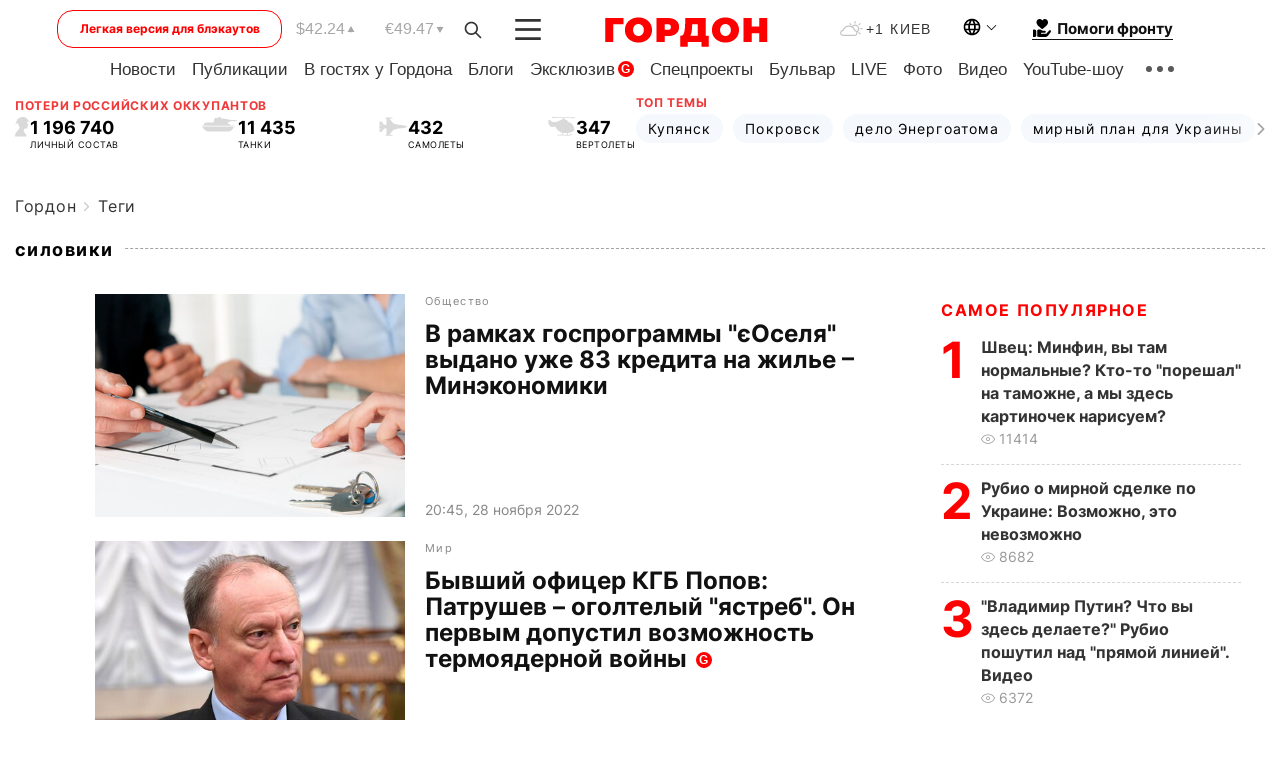

--- FILE ---
content_type: text/html; charset=utf-8
request_url: https://www.google.com/recaptcha/api2/aframe
body_size: 268
content:
<!DOCTYPE HTML><html><head><meta http-equiv="content-type" content="text/html; charset=UTF-8"></head><body><script nonce="LkJBQukau1-fCTszqMv-Zg">/** Anti-fraud and anti-abuse applications only. See google.com/recaptcha */ try{var clients={'sodar':'https://pagead2.googlesyndication.com/pagead/sodar?'};window.addEventListener("message",function(a){try{if(a.source===window.parent){var b=JSON.parse(a.data);var c=clients[b['id']];if(c){var d=document.createElement('img');d.src=c+b['params']+'&rc='+(localStorage.getItem("rc::a")?sessionStorage.getItem("rc::b"):"");window.document.body.appendChild(d);sessionStorage.setItem("rc::e",parseInt(sessionStorage.getItem("rc::e")||0)+1);localStorage.setItem("rc::h",'1766332520595');}}}catch(b){}});window.parent.postMessage("_grecaptcha_ready", "*");}catch(b){}</script></body></html>

--- FILE ---
content_type: application/javascript; charset=utf-8
request_url: https://fundingchoicesmessages.google.com/f/AGSKWxXjfqfB2Iehd7qKxXV90PUYMRx93d06N6DrnhdPBE1wfhAdKLr3_fENlf15dwSiTtijGF_iDb-yG6qzPkr6t5oQ3Xu-YafkwL0JLP9PBYd250hCCSebRnotDY2_nUBcY49FbNScX0OcuwHmNPARM2z3Q3Cjo9BADbMRkRFALSTA0MMjy4_BbogBaqPC/_/ledad./ad728x15_/eas_tag.1.0.js/lightake728x90./pcOfficialAdTags;
body_size: -1290
content:
window['126d1e48-6766-4e69-87f7-db437026b283'] = true;

--- FILE ---
content_type: image/svg+xml
request_url: https://gordonua.com/user/img/dovnload.svg
body_size: 691
content:
<svg width="19" height="16" viewBox="0 0 19 16" fill="none" xmlns="http://www.w3.org/2000/svg">
<path fill-rule="evenodd" clip-rule="evenodd" d="M18.2724 8.57819L16.5267 6.56182C16.411 6.44085 16.2553 6.37305 16.093 6.37305C15.9307 6.37305 15.775 6.44085 15.6594 6.56182L13.9114 8.57819C13.8543 8.63815 13.809 8.70954 13.7781 8.78822C13.7472 8.8669 13.7313 8.95131 13.7313 9.03656C13.7313 9.12182 13.7472 9.20623 13.7781 9.28491C13.809 9.36359 13.8543 9.43498 13.9114 9.49494H15.3576C15.0871 10.5748 14.553 11.5596 13.8095 12.3499C13.0659 13.1402 12.1391 13.7079 11.1228 13.9956C9.93519 14.3257 8.68089 14.2615 7.52861 13.8116C6.37633 13.3618 5.38131 12.5478 4.67736 11.4793L3.45801 12.3711C4.33637 13.7044 5.57799 14.7199 7.01584 15.281C8.4537 15.8422 10.0188 15.9219 11.5006 15.5096C12.8333 15.1342 14.0417 14.3732 14.9915 13.3113C15.9412 12.2493 16.5949 10.9282 16.8798 9.49494H18.2713C18.3283 9.43497 18.3735 9.36362 18.4044 9.285C18.4354 9.20637 18.4513 9.12202 18.4514 9.03681C18.4515 8.9516 18.4358 8.86721 18.4051 8.7885C18.3743 8.70979 18.3293 8.63831 18.2724 8.57819Z" fill="#333333"/>
<path fill-rule="evenodd" clip-rule="evenodd" d="M5.61968 7.52521C5.67672 7.46525 5.72201 7.39386 5.75291 7.31518C5.78382 7.2365 5.79973 7.15209 5.79973 7.06683C5.79973 6.98158 5.78382 6.89717 5.75291 6.81849C5.72201 6.73981 5.67672 6.66842 5.61968 6.60846H3.99127C4.26831 5.54223 4.80306 4.57156 5.54242 3.79287C6.28178 3.01417 7.20002 2.45455 8.20592 2.16958C9.39361 1.83912 10.6481 1.9034 11.8003 2.35374C12.9526 2.80408 13.9472 3.61885 14.6503 4.68827L15.8707 3.79527C14.9921 2.46121 13.75 1.44506 12.3116 0.883523C10.8731 0.321986 9.30732 0.242003 7.8248 0.654333C6.5024 1.02805 5.30233 1.78129 4.35606 2.83152C3.4098 3.88175 2.75385 5.18845 2.4601 6.60846H0.837272C0.780231 6.66842 0.734948 6.73981 0.704044 6.81849C0.673139 6.89717 0.657227 6.98158 0.657227 7.06683C0.657227 7.15209 0.673139 7.2365 0.704044 7.31518C0.734948 7.39386 0.780231 7.46525 0.837272 7.52521L2.66798 9.46915C2.7836 9.59011 2.93936 9.65792 3.10162 9.65792C3.26389 9.65792 3.41965 9.59011 3.53527 9.46915L5.61968 7.52521Z" fill="#333333"/>
</svg>
